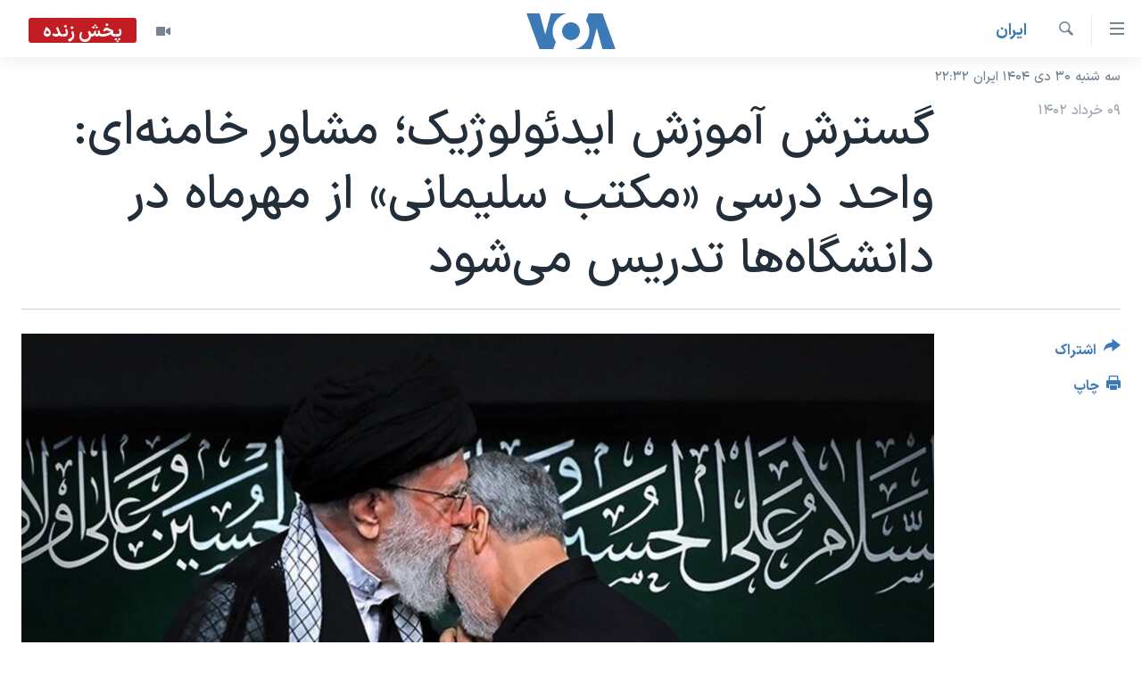

--- FILE ---
content_type: text/html; charset=utf-8
request_url: https://ir.voanews.com/a/soleimani-school-curriculum-is-taught-in-universities-from-october/7115020.html
body_size: 11932
content:

<!DOCTYPE html>
<html lang="fa" dir="rtl" class="no-js">
<head>
<link href="/Content/responsive/VOA/fa-IR/VOA-fa-IR.css?&amp;av=0.0.0.0&amp;cb=306" rel="stylesheet"/>
<script src="https://tags.voanews.com/voa-pangea/prod/utag.sync.js"></script> <script type='text/javascript' src='https://www.youtube.com/iframe_api' async></script>
<script type="text/javascript">
//a general 'js' detection, must be on top level in <head>, due to CSS performance
document.documentElement.className = "js";
var cacheBuster = "306";
var appBaseUrl = "/";
var imgEnhancerBreakpoints = [0, 144, 256, 408, 650, 1023, 1597];
var isLoggingEnabled = false;
var isPreviewPage = false;
var isLivePreviewPage = false;
if (!isPreviewPage) {
window.RFE = window.RFE || {};
window.RFE.cacheEnabledByParam = window.location.href.indexOf('nocache=1') === -1;
const url = new URL(window.location.href);
const params = new URLSearchParams(url.search);
// Remove the 'nocache' parameter
params.delete('nocache');
// Update the URL without the 'nocache' parameter
url.search = params.toString();
window.history.replaceState(null, '', url.toString());
} else {
window.addEventListener('load', function() {
const links = window.document.links;
for (let i = 0; i < links.length; i++) {
links[i].href = '#';
links[i].target = '_self';
}
})
}
var pwaEnabled = false;
var swCacheDisabled;
</script>
<meta charset="utf-8" />
<title>گسترش آموزش ایدئولوژیک؛ مشاور خامنه‌ای: واحد درسی &#171;مکتب سلیمانی&#187; از مهرماه در دانشگاه‌ها تدریس می‌شود</title>
<meta name="description" content="فرمانده اسبق سپاه و مشاور نظامی رهبر جمهوری اسلامی از افزوده شدن واحد درسی جدیدی به نام &#171;مکتب سلیمانی&#187; به دروس کنونی دانشگاهی ایران از مهرماه خبر داده است.
" />
<meta name="keywords" content="ايران, سرخط خبرها, نیروی قدس سپاه پاسداران, فرمانده نیروی قدس سپاه, قاسم سلیمانی" />
<meta name="viewport" content="width=device-width, initial-scale=1.0" />
<meta http-equiv="X-UA-Compatible" content="IE=edge" />
<meta name="robots" content="max-image-preview:large"><meta property="fb:pages" content="76683931440" />
<meta name="msvalidate.01" content="3286EE554B6F672A6F2E608C02343C0E" />
<link href="https://ir.voanews.com/a/soleimani-school-curriculum-is-taught-in-universities-from-october/7115020.html" rel="canonical" />
<meta name="apple-mobile-web-app-title" content="صدای آمریکا" />
<meta name="apple-mobile-web-app-status-bar-style" content="black" />
<meta name="apple-itunes-app" content="app-id=1334373695, app-argument=//7115020.rtl" />
<meta content="گسترش آموزش ایدئولوژیک؛ مشاور خامنه‌ای: واحد درسی «مکتب سلیمانی» از مهرماه در دانشگاه‌ها تدریس می‌شود" property="og:title" />
<meta content="فرمانده اسبق سپاه و مشاور نظامی رهبر جمهوری اسلامی از افزوده شدن واحد درسی جدیدی به نام «مکتب سلیمانی» به دروس کنونی دانشگاهی ایران از مهرماه خبر داده است.
" property="og:description" />
<meta content="article" property="og:type" />
<meta content="https://ir.voanews.com/a/soleimani-school-curriculum-is-taught-in-universities-from-october/7115020.html" property="og:url" />
<meta content="صدای آمریکا" property="og:site_name" />
<meta content="https://www.facebook.com/voafarsi" property="article:publisher" />
<meta content="https://gdb.voanews.com/96512226-bbdc-4b0e-be49-cc87b450ff8f.jpg" property="og:image" />
<meta content="110459702443185" property="fb:app_id" />
<meta content="summary_large_image" name="twitter:card" />
<meta content="@VOAfarsi" name="twitter:site" />
<meta content="https://gdb.voanews.com/96512226-bbdc-4b0e-be49-cc87b450ff8f.jpg" name="twitter:image" />
<meta content="گسترش آموزش ایدئولوژیک؛ مشاور خامنه‌ای: واحد درسی «مکتب سلیمانی» از مهرماه در دانشگاه‌ها تدریس می‌شود" name="twitter:title" />
<meta content="فرمانده اسبق سپاه و مشاور نظامی رهبر جمهوری اسلامی از افزوده شدن واحد درسی جدیدی به نام «مکتب سلیمانی» به دروس کنونی دانشگاهی ایران از مهرماه خبر داده است.
" name="twitter:description" />
<link rel="amphtml" href="https://ir.voanews.com/amp/soleimani-school-curriculum-is-taught-in-universities-from-october/7115020.html" />
<script type="application/ld+json">{"articleSection":"ايران","isAccessibleForFree":true,"headline":"گسترش آموزش ایدئولوژیک؛ مشاور خامنه‌ای: واحد درسی «مکتب سلیمانی» از مهرماه در دانشگاه‌ها تدریس می‌شود","inLanguage":"fa-IR","keywords":"ايران, سرخط خبرها, نیروی قدس سپاه پاسداران, فرمانده نیروی قدس سپاه, قاسم سلیمانی","author":{"@type":"Person","name":"صدای آمریکا"},"datePublished":"2023-05-30 09:51:09Z","dateModified":"2023-05-30 09:51:09Z","publisher":{"logo":{"width":512,"height":220,"@type":"ImageObject","url":"https://ir.voanews.com/Content/responsive/VOA/fa-IR/img/logo.png"},"@type":"NewsMediaOrganization","url":"https://ir.voanews.com","sameAs":["https://www.facebook.com/voafarsi","https://telegram.me/farsivoa","https://twitter.com/VOAfarsi","https://www.youtube.com/voafarsi","https://instagram.com/voafarsi/","\r\n\r\nhttps://www.threads.net/@voafarsi"],"name":"صدای آمریکا","alternateName":"صدای آمریکا"},"@context":"https://schema.org","@type":"NewsArticle","mainEntityOfPage":"https://ir.voanews.com/a/soleimani-school-curriculum-is-taught-in-universities-from-october/7115020.html","url":"https://ir.voanews.com/a/soleimani-school-curriculum-is-taught-in-universities-from-october/7115020.html","description":"فرمانده اسبق سپاه و مشاور نظامی رهبر جمهوری اسلامی از افزوده شدن واحد درسی جدیدی به نام «مکتب سلیمانی» به دروس کنونی دانشگاهی ایران از مهرماه خبر داده است. \n","image":{"width":1080,"height":608,"@type":"ImageObject","url":"https://gdb.voanews.com/96512226-bbdc-4b0e-be49-cc87b450ff8f_w1080_h608.jpg"},"name":"گسترش آموزش ایدئولوژیک؛ مشاور خامنه‌ای: واحد درسی «مکتب سلیمانی» از مهرماه در دانشگاه‌ها تدریس می‌شود"}</script>
<script src="/Scripts/responsive/infographics.b?v=dVbZ-Cza7s4UoO3BqYSZdbxQZVF4BOLP5EfYDs4kqEo1&amp;av=0.0.0.0&amp;cb=306"></script>
<script src="/Scripts/responsive/loader.b?v=Q26XNwrL6vJYKjqFQRDnx01Lk2pi1mRsuLEaVKMsvpA1&amp;av=0.0.0.0&amp;cb=306"></script>
<link rel="icon" type="image/svg+xml" href="/Content/responsive/VOA/img/webApp/favicon.svg" />
<link rel="alternate icon" href="/Content/responsive/VOA/img/webApp/favicon.ico" />
<link rel="apple-touch-icon" sizes="152x152" href="/Content/responsive/VOA/img/webApp/ico-152x152.png" />
<link rel="apple-touch-icon" sizes="144x144" href="/Content/responsive/VOA/img/webApp/ico-144x144.png" />
<link rel="apple-touch-icon" sizes="114x114" href="/Content/responsive/VOA/img/webApp/ico-114x114.png" />
<link rel="apple-touch-icon" sizes="72x72" href="/Content/responsive/VOA/img/webApp/ico-72x72.png" />
<link rel="apple-touch-icon-precomposed" href="/Content/responsive/VOA/img/webApp/ico-57x57.png" />
<link rel="icon" sizes="192x192" href="/Content/responsive/VOA/img/webApp/ico-192x192.png" />
<link rel="icon" sizes="128x128" href="/Content/responsive/VOA/img/webApp/ico-128x128.png" />
<meta name="msapplication-TileColor" content="#ffffff" />
<meta name="msapplication-TileImage" content="/Content/responsive/VOA/img/webApp/ico-144x144.png" />
<link rel="alternate" type="application/rss+xml" title="VOA - Top Stories [RSS]" href="/api/" />
<link rel="sitemap" type="application/rss+xml" href="/sitemap.xml" />
</head>
<body class=" nav-no-loaded cc_theme pg-article print-lay-article js-category-to-nav nojs-images date-time-enabled">
<script type="text/javascript" >
var analyticsData = {url:"https://ir.voanews.com/a/soleimani-school-curriculum-is-taught-in-universities-from-october/7115020.html",property_id:"476",article_uid:"7115020",page_title:"گسترش آموزش ایدئولوژیک؛ مشاور خامنه‌ای: واحد درسی «مکتب سلیمانی» از مهرماه در دانشگاه‌ها تدریس می‌شود",page_type:"article",content_type:"article",subcontent_type:"article",last_modified:"2023-05-30 09:51:09Z",pub_datetime:"2023-05-30 09:51:09Z",pub_year:"2023",pub_month:"05",pub_day:"30",pub_hour:"09",pub_weekday:"Tuesday",section:"ايران",english_section:"s_persian_news_iran",byline:"",categories:"s_persian_news_iran,s_latest_news",tags:"نیروی قدس سپاه پاسداران;فرمانده نیروی قدس سپاه; قاسم سلیمانی",domain:"ir.voanews.com",language:"Persian",language_service:"VOA Persian",platform:"web",copied:"no",copied_article:"",copied_title:"",runs_js:"Yes",cms_release:"8.44.0.0.306",enviro_type:"prod",slug:"soleimani-school-curriculum-is-taught-in-universities-from-october",entity:"VOA",short_language_service:"PER",platform_short:"W",page_name:"گسترش آموزش ایدئولوژیک؛ مشاور خامنه‌ای: واحد درسی «مکتب سلیمانی» از مهرماه در دانشگاه‌ها تدریس می‌شود"};
</script>
<noscript><iframe src="https://www.googletagmanager.com/ns.html?id=GTM-N8MP7P" height="0" width="0" style="display:none;visibility:hidden"></iframe></noscript><script type="text/javascript" data-cookiecategory="analytics">
var gtmEventObject = Object.assign({}, analyticsData, {event: 'page_meta_ready'});window.dataLayer = window.dataLayer || [];window.dataLayer.push(gtmEventObject);
if (top.location === self.location) { //if not inside of an IFrame
var renderGtm = "true";
if (renderGtm === "true") {
(function(w,d,s,l,i){w[l]=w[l]||[];w[l].push({'gtm.start':new Date().getTime(),event:'gtm.js'});var f=d.getElementsByTagName(s)[0],j=d.createElement(s),dl=l!='dataLayer'?'&l='+l:'';j.async=true;j.src='//www.googletagmanager.com/gtm.js?id='+i+dl;f.parentNode.insertBefore(j,f);})(window,document,'script','dataLayer','GTM-N8MP7P');
}
}
</script>
<!--Analytics tag js version start-->
<script type="text/javascript" data-cookiecategory="analytics">
var utag_data = Object.assign({}, analyticsData, {});
if(typeof(TealiumTagFrom)==='function' && typeof(TealiumTagSearchKeyword)==='function') {
var utag_from=TealiumTagFrom();var utag_searchKeyword=TealiumTagSearchKeyword();
if(utag_searchKeyword!=null && utag_searchKeyword!=='' && utag_data["search_keyword"]==null) utag_data["search_keyword"]=utag_searchKeyword;if(utag_from!=null && utag_from!=='') utag_data["from"]=TealiumTagFrom();}
if(window.top!== window.self&&utag_data.page_type==="snippet"){utag_data.page_type = 'iframe';}
try{if(window.top!==window.self&&window.self.location.hostname===window.top.location.hostname){utag_data.platform = 'self-embed';utag_data.platform_short = 'se';}}catch(e){if(window.top!==window.self&&window.self.location.search.includes("platformType=self-embed")){utag_data.platform = 'cross-promo';utag_data.platform_short = 'cp';}}
(function(a,b,c,d){ a="https://tags.voanews.com/voa-pangea/prod/utag.js"; b=document;c="script";d=b.createElement(c);d.src=a;d.type="text/java"+c;d.async=true; a=b.getElementsByTagName(c)[0];a.parentNode.insertBefore(d,a); })();
</script>
<!--Analytics tag js version end-->
<!-- Analytics tag management NoScript -->
<noscript>
<img style="position: absolute; border: none;" src="https://ssc.voanews.com/b/ss/bbgprod,bbgentityvoa/1/G.4--NS/1800081606?pageName=voa%3aper%3aw%3aarticle%3a%da%af%d8%b3%d8%aa%d8%b1%d8%b4%20%d8%a2%d9%85%d9%88%d8%b2%d8%b4%20%d8%a7%db%8c%d8%af%d8%a6%d9%88%d9%84%d9%88%da%98%db%8c%da%a9%d8%9b%20%d9%85%d8%b4%d8%a7%d9%88%d8%b1%20%d8%ae%d8%a7%d9%85%d9%86%d9%87%e2%80%8c%d8%a7%db%8c%3a%20%d9%88%d8%a7%d8%ad%d8%af%20%d8%af%d8%b1%d8%b3%db%8c%20%c2%ab%d9%85%da%a9%d8%aa%d8%a8%20%d8%b3%d9%84%db%8c%d9%85%d8%a7%d9%86%db%8c%c2%bb%20%d8%a7%d8%b2%20%d9%85%d9%87%d8%b1%d9%85%d8%a7%d9%87%20%d8%af%d8%b1%20%d8%af%d8%a7%d9%86%d8%b4%da%af%d8%a7%d9%87%e2%80%8c%d9%87%d8%a7%20%d8%aa%d8%af%d8%b1%db%8c%d8%b3%20%d9%85%db%8c%e2%80%8c%d8%b4%d9%88%d8%af&amp;c6=%da%af%d8%b3%d8%aa%d8%b1%d8%b4%20%d8%a2%d9%85%d9%88%d8%b2%d8%b4%20%d8%a7%db%8c%d8%af%d8%a6%d9%88%d9%84%d9%88%da%98%db%8c%da%a9%d8%9b%20%d9%85%d8%b4%d8%a7%d9%88%d8%b1%20%d8%ae%d8%a7%d9%85%d9%86%d9%87%e2%80%8c%d8%a7%db%8c%3a%20%d9%88%d8%a7%d8%ad%d8%af%20%d8%af%d8%b1%d8%b3%db%8c%20%c2%ab%d9%85%da%a9%d8%aa%d8%a8%20%d8%b3%d9%84%db%8c%d9%85%d8%a7%d9%86%db%8c%c2%bb%20%d8%a7%d8%b2%20%d9%85%d9%87%d8%b1%d9%85%d8%a7%d9%87%20%d8%af%d8%b1%20%d8%af%d8%a7%d9%86%d8%b4%da%af%d8%a7%d9%87%e2%80%8c%d9%87%d8%a7%20%d8%aa%d8%af%d8%b1%db%8c%d8%b3%20%d9%85%db%8c%e2%80%8c%d8%b4%d9%88%d8%af&amp;v36=8.44.0.0.306&amp;v6=D=c6&amp;g=https%3a%2f%2fir.voanews.com%2fa%2fsoleimani-school-curriculum-is-taught-in-universities-from-october%2f7115020.html&amp;c1=D=g&amp;v1=D=g&amp;events=event1,event52&amp;c16=voa%20persian&amp;v16=D=c16&amp;c5=s_persian_news_iran&amp;v5=D=c5&amp;ch=%d8%a7%d9%8a%d8%b1%d8%a7%d9%86&amp;c15=persian&amp;v15=D=c15&amp;c4=article&amp;v4=D=c4&amp;c14=7115020&amp;v14=D=c14&amp;v20=no&amp;c17=web&amp;v17=D=c17&amp;mcorgid=518abc7455e462b97f000101%40adobeorg&amp;server=ir.voanews.com&amp;pageType=D=c4&amp;ns=bbg&amp;v29=D=server&amp;v25=voa&amp;v30=476&amp;v105=D=User-Agent " alt="analytics" width="1" height="1" /></noscript>
<!-- End of Analytics tag management NoScript -->
<!--*** Accessibility links - For ScreenReaders only ***-->
<section>
<div class="sr-only">
<h2>لینکهای قابل دسترسی</h2>
<ul>
<li><a href="#content" data-disable-smooth-scroll="1">جهش به محتوای اصلی</a></li>
<li><a href="#navigation" data-disable-smooth-scroll="1">جهش به صفحه اصلی </a></li>
<li><a href="#txtHeaderSearch" data-disable-smooth-scroll="1">جهش به جستجو</a></li>
</ul>
</div>
</section>
<div dir="rtl">
<div id="page">
<aside>
<div class="c-lightbox overlay-modal">
<div class="c-lightbox__intro">
<h2 class="c-lightbox__intro-title"></h2>
<button class="btn btn--rounded c-lightbox__btn c-lightbox__intro-next" title="بعدی">
<span class="ico ico--rounded ico-chevron-forward"></span>
<span class="sr-only">بعدی</span>
</button>
</div>
<div class="c-lightbox__nav">
<button class="btn btn--rounded c-lightbox__btn c-lightbox__btn--close" title="ببندید">
<span class="ico ico--rounded ico-close"></span>
<span class="sr-only">ببندید</span>
</button>
<button class="btn btn--rounded c-lightbox__btn c-lightbox__btn--prev" title="قبلی">
<span class="ico ico--rounded ico-chevron-backward"></span>
<span class="sr-only">قبلی</span>
</button>
<button class="btn btn--rounded c-lightbox__btn c-lightbox__btn--next" title="بعدی">
<span class="ico ico--rounded ico-chevron-forward"></span>
<span class="sr-only">بعدی</span>
</button>
</div>
<div class="c-lightbox__content-wrap">
<figure class="c-lightbox__content">
<span class="c-spinner c-spinner--lightbox">
<img src="/Content/responsive/img/player-spinner.png"
alt="لطفأ صبر کنيد"
title="لطفأ صبر کنيد" />
</span>
<div class="c-lightbox__img">
<div class="thumb">
<img src="" alt="" />
</div>
</div>
<figcaption>
<div class="c-lightbox__info c-lightbox__info--foot">
<span class="c-lightbox__counter"></span>
<span class="caption c-lightbox__caption"></span>
</div>
</figcaption>
</figure>
</div>
<div class="hidden">
<div class="content-advisory__box content-advisory__box--lightbox">
<span class="content-advisory__box-text">هشدار: این تصویر ممکن است برای شما دلخراش باشد.</span>
<button class="btn btn--transparent content-advisory__box-btn m-t-md" value="text" type="button">
<span class="btn__text">
برای دیدن، اینجا را کلیک کنید
</span>
</button>
</div>
</div>
</div>
<div class="print-dialogue">
<div class="container">
<h3 class="print-dialogue__title section-head">گزینه‌های چاپ</h3>
<div class="print-dialogue__opts">
<ul class="print-dialogue__opt-group">
<li class="form__group form__group--checkbox">
<input class="form__check " id="checkboxImages" name="checkboxImages" type="checkbox" checked="checked" />
<label for="checkboxImages" class="form__label m-t-md">عکس</label>
</li>
<li class="form__group form__group--checkbox">
<input class="form__check " id="checkboxMultimedia" name="checkboxMultimedia" type="checkbox" checked="checked" />
<label for="checkboxMultimedia" class="form__label m-t-md">چند رسانه‌ای</label>
</li>
</ul>
<ul class="print-dialogue__opt-group">
<li class="form__group form__group--checkbox">
<input class="form__check " id="checkboxEmbedded" name="checkboxEmbedded" type="checkbox" checked="checked" />
<label for="checkboxEmbedded" class="form__label m-t-md">محتوای پیوست</label>
</li>
<li class="form__group form__group--checkbox">
<input class="form__check " id="checkboxComments" name="checkboxComments" type="checkbox" />
<label for="checkboxComments" class="form__label m-t-md">نظرات</label>
</li>
</ul>
</div>
<div class="print-dialogue__buttons">
<button class="btn btn--secondary close-button" type="button" title="لغو ">
<span class="btn__text ">لغو </span>
</button>
<button class="btn btn-cust-print m-l-sm" type="button" title="چاپ">
<span class="btn__text ">چاپ</span>
</button>
</div>
</div>
</div>
<div class="ctc-message pos-fix">
<div class="ctc-message__inner">لینک در حافظه ذخیره شد</div>
</div>
</aside>
<div class="hdr-20 hdr-20--big">
<div class="hdr-20__inner">
<div class="hdr-20__max pos-rel">
<div class="hdr-20__side hdr-20__side--primary d-flex">
<label data-for="main-menu-ctrl" data-switcher-trigger="true" data-switch-target="main-menu-ctrl" class="burger hdr-trigger pos-rel trans-trigger" data-trans-evt="click" data-trans-id="menu">
<span class="ico ico-close hdr-trigger__ico hdr-trigger__ico--close burger__ico burger__ico--close"></span>
<span class="ico ico-menu hdr-trigger__ico hdr-trigger__ico--open burger__ico burger__ico--open"></span>
</label>
<div class="menu-pnl pos-fix trans-target" data-switch-target="main-menu-ctrl" data-trans-id="menu">
<div class="menu-pnl__inner">
<nav class="main-nav menu-pnl__item menu-pnl__item--first">
<ul class="main-nav__list accordeon" data-analytics-tales="false" data-promo-name="link" data-location-name="nav,secnav">
<li class="main-nav__item">
<a class="main-nav__item-name main-nav__item-name--link" href="/" title="خانه" >خانه</a>
</li>
<li class="main-nav__item accordeon__item" data-switch-target="menu-item-790">
<label class="main-nav__item-name main-nav__item-name--label accordeon__control-label" data-switcher-trigger="true" data-for="menu-item-790">
موضوع ها
<span class="ico ico-chevron-down main-nav__chev"></span>
</label>
<div class="main-nav__sub-list">
<a class="main-nav__item-name main-nav__item-name--link main-nav__item-name--sub" href="/iran" title="ایران" data-item-name="iran" >ایران</a>
<a class="main-nav__item-name main-nav__item-name--link main-nav__item-name--sub" href="/america" title="آمریکا" data-item-name="us" >آمریکا</a>
<a class="main-nav__item-name main-nav__item-name--link main-nav__item-name--sub" href="/world" title="جهان" data-item-name="world" >جهان</a>
<a class="main-nav__item-name main-nav__item-name--link main-nav__item-name--sub" href="/z/1031" title="گزیده‌ها" data-item-name="s_persian_news" >گزیده‌ها</a>
<a class="main-nav__item-name main-nav__item-name--link main-nav__item-name--sub" href="/z/3826" title="ویژه برنامه‌ها" data-item-name="p_special-programs" >ویژه برنامه‌ها</a>
<a class="main-nav__item-name main-nav__item-name--link main-nav__item-name--sub" href="/z/6646" title="ویدیوها" data-item-name="s_videos" >ویدیوها</a>
<a class="main-nav__item-name main-nav__item-name--link main-nav__item-name--sub" href="/z/4264" title="حقوق شهروندی" data-item-name="s_civil-rights" >حقوق شهروندی</a>
<a class="main-nav__item-name main-nav__item-name--link main-nav__item-name--sub" href="/z/1037" title="علم و فناوری" data-item-name="s_persian_news_science-technology" >علم و فناوری</a>
<a class="main-nav__item-name main-nav__item-name--link main-nav__item-name--sub" href="/z/1113" title="گالری عکس" data-item-name="persian_news_photo-galleries" >گالری عکس</a>
<a class="main-nav__item-name main-nav__item-name--link main-nav__item-name--sub" href="/p/6980.html" title="آرشیو پخش زنده" >آرشیو پخش زنده</a>
</div>
</li>
<li class="main-nav__item">
<a class="main-nav__item-name main-nav__item-name--link" href="/programs/tv" title="برنامه های تلویزیونی" >برنامه های تلویزیونی</a>
</li>
<li class="main-nav__item">
<a class="main-nav__item-name main-nav__item-name--link" href="/schedule/tv.html#live-now" title="جدول برنامه ها" >جدول برنامه ها</a>
</li>
<li class="main-nav__item accordeon__item" data-switch-target="menu-item-1810">
<label class="main-nav__item-name main-nav__item-name--label accordeon__control-label" data-switcher-trigger="true" data-for="menu-item-1810">
صفحه‌های ویژه
<span class="ico ico-chevron-down main-nav__chev"></span>
</label>
<div class="main-nav__sub-list">
<a class="main-nav__item-name main-nav__item-name--link main-nav__item-name--sub" href="/p/7055.html" title="صفحه‌های ویژه" >صفحه‌های ویژه</a>
<a class="main-nav__item-name main-nav__item-name--link main-nav__item-name--sub" href="/p/9836.html" title="۲۵۰سالگی آمریکا" data-item-name="America250 project" >۲۵۰سالگی آمریکا</a>
<a class="main-nav__item-name main-nav__item-name--link main-nav__item-name--sub" href="/p/9133.html" title="مستندها" target="_blank" rel="noopener">مستندها</a>
<a class="main-nav__item-name main-nav__item-name--link main-nav__item-name--sub" href="/p/9582.html" title="بایگانی برنامه‌های تلویزیونی" target="_blank" rel="noopener">بایگانی برنامه‌های تلویزیونی</a>
<a class="main-nav__item-name main-nav__item-name--link main-nav__item-name--sub" href="/z/7939" title="انتخابات ریاست جمهوری آمریکا ۲۰۲۴" target="_blank" rel="noopener">انتخابات ریاست جمهوری آمریکا ۲۰۲۴</a>
<a class="main-nav__item-name main-nav__item-name--link main-nav__item-name--sub" href="/p/9307.html" title="حمله جمهوری اسلامی به اسرائیل" data-item-name="M.E. in crisis" >حمله جمهوری اسلامی به اسرائیل</a>
<a class="main-nav__item-name main-nav__item-name--link main-nav__item-name--sub" href="/p/9035.html" title="رمز مهسا" target="_blank" rel="noopener">رمز مهسا</a>
<a class="main-nav__item-name main-nav__item-name--link main-nav__item-name--sub" href="/p/8996.html" title="ورزش زنان در ایران" target="_blank" rel="noopener">ورزش زنان در ایران</a>
<a class="main-nav__item-name main-nav__item-name--link main-nav__item-name--sub" href="/p/8448.html" title="اعتراضات زن، زندگی، آزادی" target="_blank" rel="noopener">اعتراضات زن، زندگی، آزادی</a>
<a class="main-nav__item-name main-nav__item-name--link main-nav__item-name--sub" href="/p/7777.html" title="مجموعه مستندهای دادخواهی" target="_blank" rel="noopener">مجموعه مستندهای دادخواهی</a>
<a class="main-nav__item-name main-nav__item-name--link main-nav__item-name--sub" href="/p/9294.html" title="برنامه‌های نوروز ۱۴۰۳" target="_blank" rel="noopener">برنامه‌های نوروز ۱۴۰۳</a>
<a class="main-nav__item-name main-nav__item-name--link main-nav__item-name--sub" href="/p/7842.html" title="تریبونال مردمی آبان ۹۸" target="_blank" rel="noopener">تریبونال مردمی آبان ۹۸</a>
<a class="main-nav__item-name main-nav__item-name--link main-nav__item-name--sub" href="/p/8330.html" title="دادگاه حمید نوری" target="_blank" rel="noopener">دادگاه حمید نوری</a>
<a class="main-nav__item-name main-nav__item-name--link main-nav__item-name--sub" href="/p/7197.html" title="چهل سال گروگان‌گیری" target="_blank" rel="noopener">چهل سال گروگان‌گیری</a>
<a class="main-nav__item-name main-nav__item-name--link main-nav__item-name--sub" href="/p/6715.html" title="قانون شفافیت دارائی کادر رهبری ایران" target="_blank" rel="noopener">قانون شفافیت دارائی کادر رهبری ایران</a>
<a class="main-nav__item-name main-nav__item-name--link main-nav__item-name--sub" href="/p/7207.html" title="اعتراضات مردمی آبان ۹۸" target="_blank" rel="noopener">اعتراضات مردمی آبان ۹۸</a>
<a class="main-nav__item-name main-nav__item-name--link main-nav__item-name--sub" href="/p/9085.html" title="اسرائیل در جنگ" target="_blank" rel="noopener">اسرائیل در جنگ</a>
<a class="main-nav__item-name main-nav__item-name--link main-nav__item-name--sub" href="/p/9084.html" title="نرگس محمدی برنده جایزه نوبل صلح" target="_blank" rel="noopener">نرگس محمدی برنده جایزه نوبل صلح</a>
<a class="main-nav__item-name main-nav__item-name--link main-nav__item-name--sub" href="/z/1160" title="همایش محافظه‌کاران آمریکا &#171;سی‌پک&#187;" target="_blank" rel="noopener">همایش محافظه‌کاران آمریکا &#171;سی‌پک&#187;</a>
</div>
</li>
</ul>
</nav>
<div class="menu-pnl__item">
<a href="https://learningenglish.voanews.com/" class="menu-pnl__item-link" alt="یادگیری زبان انگلیسی">یادگیری زبان انگلیسی</a>
</div>
<div class="menu-pnl__item menu-pnl__item--social">
<h5 class="menu-pnl__sub-head">دنبال کنید</h5>
<a href="https://www.facebook.com/voafarsi" title="در فیسبوک ما را دنبال کنید" data-analytics-text="follow_on_facebook" class="btn btn--rounded btn--social-inverted menu-pnl__btn js-social-btn btn-facebook" target="_blank" rel="noopener">
<span class="ico ico-facebook-alt ico--rounded"></span>
</a>
<a href="https://telegram.me/farsivoa" title="در تلگرام ما را دنبال کنید" data-analytics-text="follow_on_telegram" class="btn btn--rounded btn--social-inverted menu-pnl__btn js-social-btn btn-telegram" target="_blank" rel="noopener">
<span class="ico ico-telegram ico--rounded"></span>
</a>
<a href="
https://www.threads.net/@voafarsi" title="در تردز ما را دنبال کنید" data-analytics-text="follow_on_threads" class="btn btn--rounded btn--social-inverted menu-pnl__btn js-social-btn btn-threads" target="_blank" rel="noopener">
<span class="ico ico-threads ico--rounded"></span>
</a>
<a href="https://twitter.com/VOAfarsi" title="در ایکس ما را دنبال کنید" data-analytics-text="follow_on_twitter" class="btn btn--rounded btn--social-inverted menu-pnl__btn js-social-btn btn-twitter" target="_blank" rel="noopener">
<span class="ico ico-twitter ico--rounded"></span>
</a>
<a href="https://www.youtube.com/voafarsi" title="در یوتیوب ما را دنبال کنید" data-analytics-text="follow_on_youtube" class="btn btn--rounded btn--social-inverted menu-pnl__btn js-social-btn btn-youtube" target="_blank" rel="noopener">
<span class="ico ico-youtube ico--rounded"></span>
</a>
<a href="https://instagram.com/voafarsi/" title="در اینستاگرام ما را دنبال کنید" data-analytics-text="follow_on_instagram" class="btn btn--rounded btn--social-inverted menu-pnl__btn js-social-btn btn-instagram" target="_blank" rel="noopener">
<span class="ico ico-instagram ico--rounded"></span>
</a>
</div>
<div class="menu-pnl__item">
<a href="/navigation/allsites" class="menu-pnl__item-link">
<span class="ico ico-languages "></span>
زبانهای مختلف
</a>
</div>
</div>
</div>
<label data-for="top-search-ctrl" data-switcher-trigger="true" data-switch-target="top-search-ctrl" class="top-srch-trigger hdr-trigger">
<span class="ico ico-close hdr-trigger__ico hdr-trigger__ico--close top-srch-trigger__ico top-srch-trigger__ico--close"></span>
<span class="ico ico-search hdr-trigger__ico hdr-trigger__ico--open top-srch-trigger__ico top-srch-trigger__ico--open"></span>
</label>
<div class="srch-top srch-top--in-header" data-switch-target="top-search-ctrl">
<div class="container">
<form action="/s" class="srch-top__form srch-top__form--in-header" id="form-topSearchHeader" method="get" role="search"><label for="txtHeaderSearch" class="sr-only">جستجو</label>
<input type="text" id="txtHeaderSearch" name="k" placeholder="متن جستجو ...." accesskey="s" value="" class="srch-top__input analyticstag-event" onkeydown="if (event.keyCode === 13) { FireAnalyticsTagEventOnSearch('search', $dom.get('#txtHeaderSearch')[0].value) }" />
<button title="جستجو" type="submit" class="btn btn--top-srch analyticstag-event" onclick="FireAnalyticsTagEventOnSearch('search', $dom.get('#txtHeaderSearch')[0].value) ">
<span class="ico ico-search"></span>
</button></form>
</div>
</div>
<a href="/" class="main-logo-link">
<img src="/Content/responsive/VOA/fa-IR/img/logo-compact.svg" class="main-logo main-logo--comp" alt="site logo">
<img src="/Content/responsive/VOA/fa-IR/img/logo.svg" class="main-logo main-logo--big" alt="site logo">
</a>
</div>
<div class="hdr-20__side hdr-20__side--secondary d-flex">
<a href="/z/6646" title="ویدیو" class="hdr-20__secondary-item" data-item-name="video">
<span class="ico ico-video hdr-20__secondary-icon"></span>
</a>
<a href="/s" title="جستجو" class="hdr-20__secondary-item hdr-20__secondary-item--search" data-item-name="search">
<span class="ico ico-search hdr-20__secondary-icon hdr-20__secondary-icon--search"></span>
</a>
<div class="hdr-20__secondary-item live-b-drop">
<div class="live-b-drop__off">
<a href="/live/video/86" class="live-b-drop__link" title="پخش زنده" data-item-name="live">
<span class="badge badge--live-btn badge--live">
پخش زنده
</span>
</a>
</div>
<div class="live-b-drop__on hidden">
<label data-for="live-ctrl" data-switcher-trigger="true" data-switch-target="live-ctrl" class="live-b-drop__label pos-rel">
<span class="badge badge--live badge--live-btn">
پخش زنده
</span>
<span class="ico ico-close live-b-drop__label-ico live-b-drop__label-ico--close"></span>
</label>
<div class="live-b-drop__panel" id="targetLivePanelDiv" data-switch-target="live-ctrl"></div>
</div>
</div>
<div class="srch-bottom">
<form action="/s" class="srch-bottom__form d-flex" id="form-bottomSearch" method="get" role="search"><label for="txtSearch" class="sr-only">جستجو</label>
<input type="search" id="txtSearch" name="k" placeholder="متن جستجو ...." accesskey="s" value="" class="srch-bottom__input analyticstag-event" onkeydown="if (event.keyCode === 13) { FireAnalyticsTagEventOnSearch('search', $dom.get('#txtSearch')[0].value) }" />
<button title="جستجو" type="submit" class="btn btn--bottom-srch analyticstag-event" onclick="FireAnalyticsTagEventOnSearch('search', $dom.get('#txtSearch')[0].value) ">
<span class="ico ico-search"></span>
</button></form>
</div>
</div>
<img src="/Content/responsive/VOA/fa-IR/img/logo-print.gif" class="logo-print" alt="site logo">
<img src="/Content/responsive/VOA/fa-IR/img/logo-print_color.png" class="logo-print logo-print--color" alt="site logo">
</div>
</div>
</div>
<script>
if (document.body.className.indexOf('pg-home') > -1) {
var nav2In = document.querySelector('.hdr-20__inner');
var nav2Sec = document.querySelector('.hdr-20__side--secondary');
var secStyle = window.getComputedStyle(nav2Sec);
if (nav2In && window.pageYOffset < 150 && secStyle['position'] !== 'fixed') {
nav2In.classList.add('hdr-20__inner--big')
}
}
</script>
<div class="c-hlights c-hlights--breaking c-hlights--no-item" data-hlight-display="mobile,desktop">
<div class="c-hlights__wrap container p-0">
<div class="c-hlights__nav">
<a role="button" href="#" title="قبلی">
<span class="ico ico-chevron-backward m-0"></span>
<span class="sr-only">قبلی</span>
</a>
<a role="button" href="#" title="بعدی">
<span class="ico ico-chevron-forward m-0"></span>
<span class="sr-only">بعدی</span>
</a>
</div>
<span class="c-hlights__label">
<span class="">خبر فوری</span>
<span class="switcher-trigger">
<label data-for="more-less-1" data-switcher-trigger="true" class="switcher-trigger__label switcher-trigger__label--more p-b-0" title="بیشتر بخوانید">
<span class="ico ico-chevron-down"></span>
</label>
<label data-for="more-less-1" data-switcher-trigger="true" class="switcher-trigger__label switcher-trigger__label--less p-b-0" title="کمتر">
<span class="ico ico-chevron-up"></span>
</label>
</span>
</span>
<ul class="c-hlights__items switcher-target" data-switch-target="more-less-1">
</ul>
</div>
</div> <div class="date-time-area ">
<div class="container">
<span class="date-time">
سه شنبه ۳۰ دی ۱۴۰۴ ایران ۲۲:۳۲
</span>
</div>
</div>
<div id="content">
<main class="container">
<div class="hdr-container">
<div class="row">
<div class="col-category col-xs-12 col-md-2 pull-left"> <div class="category js-category">
<a class="" href="/iran-news">ايران</a> </div>
</div><div class="col-title col-xs-12 col-md-10 pull-right"> <h1 class="title pg-title">
گسترش آموزش ایدئولوژیک؛ مشاور خامنه‌ای: واحد درسی &#171;مکتب سلیمانی&#187; از مهرماه در دانشگاه‌ها تدریس می‌شود
</h1>
</div><div class="col-publishing-details col-xs-12 col-sm-12 col-md-2 pull-left"> <div class="publishing-details ">
<div class="published">
<span class="date" >
<time pubdate="pubdate" datetime="2023-05-30T13:21:09+03:30">
۰۹ خرداد ۱۴۰۲
</time>
</span>
</div>
</div>
</div><div class="col-lg-12 separator"> <div class="separator">
<hr class="title-line" />
</div>
</div><div class="col-multimedia col-xs-12 col-md-10 pull-right"> <div class="cover-media">
<figure class="media-image js-media-expand">
<div class="img-wrap">
<div class="thumb thumb16_9">
<img src="https://gdb.voanews.com/01000000-0aff-0242-1eca-08db60f2a6b0_cx0_cy3_cw0_w250_r1_s.jpeg" alt="واحد درسی &#171;مکتب سلیمانی&#187; از مهرماه در دانشگاه‌ها تدریس می‌شود" />
</div>
</div>
<figcaption>
<span class="caption">واحد درسی &#171;مکتب سلیمانی&#187; از مهرماه در دانشگاه‌ها تدریس می‌شود</span>
</figcaption>
</figure>
</div>
</div><div class="col-xs-12 col-md-2 pull-left article-share pos-rel"> <div class="share--box">
<div class="sticky-share-container" style="display:none">
<div class="container">
<a href="https://ir.voanews.com" id="logo-sticky-share">&nbsp;</a>
<div class="pg-title pg-title--sticky-share">
گسترش آموزش ایدئولوژیک؛ مشاور خامنه‌ای: واحد درسی &#171;مکتب سلیمانی&#187; از مهرماه در دانشگاه‌ها تدریس می‌شود
</div>
<div class="sticked-nav-actions">
<!--This part is for sticky navigation display-->
<p class="buttons link-content-sharing p-0 ">
<button class="btn btn--link btn-content-sharing p-t-0 " id="btnContentSharing" value="text" role="Button" type="" title="گزینه های بیشتر اشتراک گذاری">
<span class="ico ico-share ico--l"></span>
<span class="btn__text ">
اشتراک
</span>
</button>
</p>
<aside class="content-sharing js-content-sharing js-content-sharing--apply-sticky content-sharing--sticky"
role="complementary"
data-share-url="https://ir.voanews.com/a/soleimani-school-curriculum-is-taught-in-universities-from-october/7115020.html" data-share-title="گسترش آموزش ایدئولوژیک؛ مشاور خامنه‌ای: واحد درسی &#171;مکتب سلیمانی&#187; از مهرماه در دانشگاه‌ها تدریس می‌شود" data-share-text="فرمانده اسبق سپاه و مشاور نظامی رهبر جمهوری اسلامی از افزوده شدن واحد درسی جدیدی به نام &#171;مکتب سلیمانی&#187; به دروس کنونی دانشگاهی ایران از مهرماه خبر داده است.
">
<div class="content-sharing__popover">
<h6 class="content-sharing__title">اشتراک </h6>
<button href="#close" id="btnCloseSharing" class="btn btn--text-like content-sharing__close-btn">
<span class="ico ico-close ico--l"></span>
</button>
<ul class="content-sharing__list">
<li class="content-sharing__item">
<div class="ctc ">
<input type="text" class="ctc__input" readonly="readonly">
<a href="" js-href="https://ir.voanews.com/a/soleimani-school-curriculum-is-taught-in-universities-from-october/7115020.html" class="content-sharing__link ctc__button">
<span class="ico ico-copy-link ico--rounded ico--s"></span>
<span class="content-sharing__link-text">دریافت لینک</span>
</a>
</div>
</li>
<li class="content-sharing__item">
<a href="https://facebook.com/sharer.php?u=https%3a%2f%2fir.voanews.com%2fa%2fsoleimani-school-curriculum-is-taught-in-universities-from-october%2f7115020.html"
data-analytics-text="share_on_facebook"
title="Facebook" target="_blank"
class="content-sharing__link js-social-btn">
<span class="ico ico-facebook ico--rounded ico--s"></span>
<span class="content-sharing__link-text">Facebook</span>
</a>
</li>
<li class="content-sharing__item">
<a href="https://telegram.me/share/url?url=https%3a%2f%2fir.voanews.com%2fa%2fsoleimani-school-curriculum-is-taught-in-universities-from-october%2f7115020.html"
data-analytics-text="share_on_telegram"
title="Telegram" target="_blank"
class="content-sharing__link js-social-btn">
<span class="ico ico-telegram ico--rounded ico--s"></span>
<span class="content-sharing__link-text">Telegram</span>
</a>
</li>
<li class="content-sharing__item">
<a href="https://twitter.com/share?url=https%3a%2f%2fir.voanews.com%2fa%2fsoleimani-school-curriculum-is-taught-in-universities-from-october%2f7115020.html&amp;text=%da%af%d8%b3%d8%aa%d8%b1%d8%b4+%d8%a2%d9%85%d9%88%d8%b2%d8%b4+%d8%a7%db%8c%d8%af%d8%a6%d9%88%d9%84%d9%88%da%98%db%8c%da%a9%d8%9b+%d9%85%d8%b4%d8%a7%d9%88%d8%b1+%d8%ae%d8%a7%d9%85%d9%86%d9%87%e2%80%8c%d8%a7%db%8c%3a+%d9%88%d8%a7%d8%ad%d8%af+%d8%af%d8%b1%d8%b3%db%8c+%c2%ab%d9%85%da%a9%d8%aa%d8%a8+%d8%b3%d9%84%db%8c%d9%85%d8%a7%d9%86%db%8c%c2%bb+%d8%a7%d8%b2+%d9%85%d9%87%d8%b1%d9%85%d8%a7%d9%87+%d8%af%d8%b1+%d8%af%d8%a7%d9%86%d8%b4%da%af%d8%a7%d9%87%e2%80%8c%d9%87%d8%a7+%d8%aa%d8%af%d8%b1%db%8c%d8%b3+%d9%85%db%8c%e2%80%8c%d8%b4%d9%88%d8%af"
data-analytics-text="share_on_twitter"
title="Twitter" target="_blank"
class="content-sharing__link js-social-btn">
<span class="ico ico-twitter ico--rounded ico--s"></span>
<span class="content-sharing__link-text">Twitter</span>
</a>
</li>
<li class="content-sharing__item visible-xs-inline-block visible-sm-inline-block">
<a href="whatsapp://send?text=https%3a%2f%2fir.voanews.com%2fa%2fsoleimani-school-curriculum-is-taught-in-universities-from-october%2f7115020.html"
data-analytics-text="share_on_whatsapp"
title="WhatsApp" target="_blank"
class="content-sharing__link js-social-btn">
<span class="ico ico-whatsapp ico--rounded ico--s"></span>
<span class="content-sharing__link-text">WhatsApp</span>
</a>
</li>
<li class="content-sharing__item">
<a href="mailto:?body=https%3a%2f%2fir.voanews.com%2fa%2fsoleimani-school-curriculum-is-taught-in-universities-from-october%2f7115020.html&amp;subject=گسترش آموزش ایدئولوژیک؛ مشاور خامنه‌ای: واحد درسی &#171;مکتب سلیمانی&#187; از مهرماه در دانشگاه‌ها تدریس می‌شود"
title="Email"
class="content-sharing__link ">
<span class="ico ico-email ico--rounded ico--s"></span>
<span class="content-sharing__link-text">Email</span>
</a>
</li>
</ul>
</div>
</aside>
</div>
</div>
</div>
<div class="links">
<p class="buttons link-content-sharing p-0 ">
<button class="btn btn--link btn-content-sharing p-t-0 " id="btnContentSharing" value="text" role="Button" type="" title="گزینه های بیشتر اشتراک گذاری">
<span class="ico ico-share ico--l"></span>
<span class="btn__text ">
اشتراک
</span>
</button>
</p>
<aside class="content-sharing js-content-sharing " role="complementary"
data-share-url="https://ir.voanews.com/a/soleimani-school-curriculum-is-taught-in-universities-from-october/7115020.html" data-share-title="گسترش آموزش ایدئولوژیک؛ مشاور خامنه‌ای: واحد درسی &#171;مکتب سلیمانی&#187; از مهرماه در دانشگاه‌ها تدریس می‌شود" data-share-text="فرمانده اسبق سپاه و مشاور نظامی رهبر جمهوری اسلامی از افزوده شدن واحد درسی جدیدی به نام &#171;مکتب سلیمانی&#187; به دروس کنونی دانشگاهی ایران از مهرماه خبر داده است.
">
<div class="content-sharing__popover">
<h6 class="content-sharing__title">اشتراک </h6>
<button href="#close" id="btnCloseSharing" class="btn btn--text-like content-sharing__close-btn">
<span class="ico ico-close ico--l"></span>
</button>
<ul class="content-sharing__list">
<li class="content-sharing__item">
<div class="ctc ">
<input type="text" class="ctc__input" readonly="readonly">
<a href="" js-href="https://ir.voanews.com/a/soleimani-school-curriculum-is-taught-in-universities-from-october/7115020.html" class="content-sharing__link ctc__button">
<span class="ico ico-copy-link ico--rounded ico--l"></span>
<span class="content-sharing__link-text">دریافت لینک</span>
</a>
</div>
</li>
<li class="content-sharing__item">
<a href="https://facebook.com/sharer.php?u=https%3a%2f%2fir.voanews.com%2fa%2fsoleimani-school-curriculum-is-taught-in-universities-from-october%2f7115020.html"
data-analytics-text="share_on_facebook"
title="Facebook" target="_blank"
class="content-sharing__link js-social-btn">
<span class="ico ico-facebook ico--rounded ico--l"></span>
<span class="content-sharing__link-text">Facebook</span>
</a>
</li>
<li class="content-sharing__item">
<a href="https://telegram.me/share/url?url=https%3a%2f%2fir.voanews.com%2fa%2fsoleimani-school-curriculum-is-taught-in-universities-from-october%2f7115020.html"
data-analytics-text="share_on_telegram"
title="Telegram" target="_blank"
class="content-sharing__link js-social-btn">
<span class="ico ico-telegram ico--rounded ico--l"></span>
<span class="content-sharing__link-text">Telegram</span>
</a>
</li>
<li class="content-sharing__item">
<a href="https://twitter.com/share?url=https%3a%2f%2fir.voanews.com%2fa%2fsoleimani-school-curriculum-is-taught-in-universities-from-october%2f7115020.html&amp;text=%da%af%d8%b3%d8%aa%d8%b1%d8%b4+%d8%a2%d9%85%d9%88%d8%b2%d8%b4+%d8%a7%db%8c%d8%af%d8%a6%d9%88%d9%84%d9%88%da%98%db%8c%da%a9%d8%9b+%d9%85%d8%b4%d8%a7%d9%88%d8%b1+%d8%ae%d8%a7%d9%85%d9%86%d9%87%e2%80%8c%d8%a7%db%8c%3a+%d9%88%d8%a7%d8%ad%d8%af+%d8%af%d8%b1%d8%b3%db%8c+%c2%ab%d9%85%da%a9%d8%aa%d8%a8+%d8%b3%d9%84%db%8c%d9%85%d8%a7%d9%86%db%8c%c2%bb+%d8%a7%d8%b2+%d9%85%d9%87%d8%b1%d9%85%d8%a7%d9%87+%d8%af%d8%b1+%d8%af%d8%a7%d9%86%d8%b4%da%af%d8%a7%d9%87%e2%80%8c%d9%87%d8%a7+%d8%aa%d8%af%d8%b1%db%8c%d8%b3+%d9%85%db%8c%e2%80%8c%d8%b4%d9%88%d8%af"
data-analytics-text="share_on_twitter"
title="Twitter" target="_blank"
class="content-sharing__link js-social-btn">
<span class="ico ico-twitter ico--rounded ico--l"></span>
<span class="content-sharing__link-text">Twitter</span>
</a>
</li>
<li class="content-sharing__item visible-xs-inline-block visible-sm-inline-block">
<a href="whatsapp://send?text=https%3a%2f%2fir.voanews.com%2fa%2fsoleimani-school-curriculum-is-taught-in-universities-from-october%2f7115020.html"
data-analytics-text="share_on_whatsapp"
title="WhatsApp" target="_blank"
class="content-sharing__link js-social-btn">
<span class="ico ico-whatsapp ico--rounded ico--l"></span>
<span class="content-sharing__link-text">WhatsApp</span>
</a>
</li>
<li class="content-sharing__item">
<a href="mailto:?body=https%3a%2f%2fir.voanews.com%2fa%2fsoleimani-school-curriculum-is-taught-in-universities-from-october%2f7115020.html&amp;subject=گسترش آموزش ایدئولوژیک؛ مشاور خامنه‌ای: واحد درسی &#171;مکتب سلیمانی&#187; از مهرماه در دانشگاه‌ها تدریس می‌شود"
title="Email"
class="content-sharing__link ">
<span class="ico ico-email ico--rounded ico--l"></span>
<span class="content-sharing__link-text">Email</span>
</a>
</li>
</ul>
</div>
</aside>
<p class="link-print visible-md visible-lg buttons p-0">
<button class="btn btn--link btn-print p-t-0" onclick="if (typeof FireAnalyticsTagEvent === 'function') {FireAnalyticsTagEvent({ on_page_event: 'print_story' });}return false" title="(CTRL+P)">
<span class="ico ico-print"></span>
<span class="btn__text">چاپ</span>
</button>
</p>
</div>
</div>
</div>
</div>
</div>
<div class="body-container">
<div class="row">
<div class="col-xs-12 col-sm-12 col-md-10 col-lg-10 pull-right">
<div class="row">
<div class="col-xs-12 col-sm-12 col-md-8 col-lg-8 pull-left bottom-offset content-offset">
<div id="article-content" class="content-floated-wrap fb-quotable">
<div class="wsw">
<p>فرمانده اسبق سپاه و مشاور نظامی رهبر جمهوری اسلامی از افزوده شدن واحد درسی جدیدی به نام «مکتب سلیمانی» به دروس کنونی دانشگاهی ایران از مهرماه خبر داده است. </p>
<p>یحیی رحیم صفوی، «دستیار و مشاور عالی» علی خامنه‌ای با اعلام اینکه «تلاش کردیم دفاع مقدس را در ۲ واحد درسی در نظر بگیریم»، به وب‌سایت «دفاع‌پرس» نزدیک به ستاد کل نیروهای مسلح جمهوری اسلامی گفته است که این واحد جدید درسی «برای تمام دانشگاه‌ها تصویب شده است.» </p>
<p> ‏‏به گفته او، سال گذشته «پژوهشگاه دفاع مقدس» تلاش کرد تا با کمک «وزارت علوم» و بر اساس آنچه رهبر جمهوری اسلامی گفته بود که «شهید سلیمانی شخص نیست، یک مکتب است»، این «مکتب سلیمانی» را تبدیل به «واحد درسی» کند. </p>
<p>قاسم سلیمانی، فرمانده پیشین «نیروی قدس سپاه پاسداران انقلاب اسلامی»، و ابومهدی المهندس، از رهبران شبه‌نظامیان شیعه در عراق موسوم به «حشد الشعبی»، بامداد ١٣ دی‌ماه ۹۸ در یک «حمله پهپادی» ایالات متحده در نزدیکی «فرودگاه بغداد»، کشته شدند. </p>
<p>پس از کشته شدن قاسم سلیمانی، مقامات ارشد جمهوری اسلامی سعی کردند تا او را «چهره‌ای ملی» جلوه دهند که در این راستا بودجه‌های کلانی برای برگزاری همایش‌ها، ساخت مجسمه‌ها و راه‌اندازی پروژه‌هایی با نام او هزینه شد. </p>
<p>‏بر پایه اعلام فرمانده اسبق سپاه پاسداران، تدریس واحد جدید آموزشی «مکتب سلیمانی» از مهرماه امسال در قالب «۲ واحد درسی» در دانشگاه‌های کشور «عملیاتی خواهد شد.» </p>
<p>با این وجود، در طول سالیان اخیر به ویژه پس از اعتراضات سراسری از شهریور ماه ۱۴۰۱ به بعد، بسیاری از مجسمه‌ها، تصاویر یا نمادهای این فرمانده سپاه پاسداران در شهرهای مختلف ایران به آتش کشیده یا تخریب شد. </p>
<p>در این حال، برخی چهره‌های فرهنگی و هنری همچون محمدعلی بهمنی، شاعر و غزل‌سرا با انتشار ویدیو هایی از «حضور» در مراسم حکومتی سال‌مرگ قاسم سلیمانی «ابراز تاسف» کرده بود. </p>
<p>در حال حاضر چندین واحد درسی ایدئولوژیک دیگر مانند «ریشه‌های انقلاب»، بررسی وصیتنامه روح‌الله خمینی یا آموزش مذهب شیعه جعفری و دین اسلام جزوه دروس اجباری دانشگاهی ایران محسوب می‌شود.</p>
<p> </p>
</div>
</div>
</div>
<div class="col-xs-12 col-sm-12 col-md-4 col-lg-4 pull-left design-top-offset"> <div class="media-block-wrap">
<h2 class="section-head">مطالب مرتبط</h2>
<div class="row">
<ul>
<li class="col-xs-12 col-sm-6 col-md-12 col-lg-12 mb-grid">
<div class="media-block ">
<a href="/a/changing-university-textbooks-by-order-of-khamenei/7082245.html" class="img-wrap img-wrap--t-spac img-wrap--size-4 img-wrap--float" title="آغاز تغییرات درسی به خواست علی خامنه‌ای: مشارکت ۷ هزار نفری برای اصلاح محتوای ۱۵۰۰ برنامه درسی">
<div class="thumb thumb16_9">
<noscript class="nojs-img">
<img src="https://gdb.voanews.com/01000000-0aff-0242-bb01-08db4ed73d41_cx5_cy6_cw94_w100_r1.png" alt="آغاز تغییرات درسی به خواست علی خامنه‌ای: مشارکت ۷ هزار نفری برای اصلاح محتوای ۱۵۰۰ برنامه درسی" />
</noscript>
<img data-src="https://gdb.voanews.com/01000000-0aff-0242-bb01-08db4ed73d41_cx5_cy6_cw94_w33_r1.png" src="" alt="آغاز تغییرات درسی به خواست علی خامنه‌ای: مشارکت ۷ هزار نفری برای اصلاح محتوای ۱۵۰۰ برنامه درسی" class=""/>
</div>
</a>
<div class="media-block__content media-block__content--h">
<a href="/a/changing-university-textbooks-by-order-of-khamenei/7082245.html">
<h4 class="media-block__title media-block__title--size-4" title="آغاز تغییرات درسی به خواست علی خامنه‌ای: مشارکت ۷ هزار نفری برای اصلاح محتوای ۱۵۰۰ برنامه درسی">
آغاز تغییرات درسی به خواست علی خامنه‌ای: مشارکت ۷ هزار نفری برای اصلاح محتوای ۱۵۰۰ برنامه درسی
</h4>
</a>
</div>
</div>
</li>
<li class="col-xs-12 col-sm-6 col-md-12 col-lg-12 mb-grid">
<div class="media-block ">
<a href="/a/7033563.html" class="img-wrap img-wrap--t-spac img-wrap--size-4 img-wrap--float" title="همزمان با آغاز دوباره کلاس‌های مدارس و دانشگاه‌ها؛ دو وزارتخانه در مورد &#171;حجاب و عفاف&#187; بیانیه صادر کردند">
<div class="thumb thumb16_9">
<noscript class="nojs-img">
<img src="https://gdb.voanews.com/01000000-0aff-0242-5ba4-08db3419cc67_cx0_cy11_cw0_w100_r1.jpg" alt="همزمان با آغاز دوباره کلاس‌های مدارس و دانشگاه‌ها؛ دو وزارتخانه در مورد &#171;حجاب و عفاف&#187; بیانیه صادر کردند" />
</noscript>
<img data-src="https://gdb.voanews.com/01000000-0aff-0242-5ba4-08db3419cc67_cx0_cy11_cw0_w33_r1.jpg" src="" alt="همزمان با آغاز دوباره کلاس‌های مدارس و دانشگاه‌ها؛ دو وزارتخانه در مورد &#171;حجاب و عفاف&#187; بیانیه صادر کردند" class=""/>
</div>
</a>
<div class="media-block__content media-block__content--h">
<a href="/a/7033563.html">
<h4 class="media-block__title media-block__title--size-4" title="همزمان با آغاز دوباره کلاس‌های مدارس و دانشگاه‌ها؛ دو وزارتخانه در مورد &#171;حجاب و عفاف&#187; بیانیه صادر کردند">
همزمان با آغاز دوباره کلاس‌های مدارس و دانشگاه‌ها؛ دو وزارتخانه در مورد &#171;حجاب و عفاف&#187; بیانیه صادر کردند
</h4>
</a>
</div>
</div>
</li>
<li class="col-xs-12 col-sm-6 col-md-12 col-lg-12 mb-grid">
<div class="media-block ">
<a href="/a/6962021.html" class="img-wrap img-wrap--t-spac img-wrap--size-4 img-wrap--float" title="آموزش و پرورش جمهوری اسلامی به دنبال &#171;تربیت&#187; جنسی، سیاسی و اعتقادی معلمان">
<div class="thumb thumb16_9">
<noscript class="nojs-img">
<img src="https://gdb.voanews.com/01000000-0aff-0242-8716-08db0e5a8557_cx0_cy1_cw0_w100_r1.jpeg" alt="آموزش و پرورش جمهوری اسلامی به دنبال &#171;تربیت&#187; جنسی، سیاسی و اعتقادی معلمان" />
</noscript>
<img data-src="https://gdb.voanews.com/01000000-0aff-0242-8716-08db0e5a8557_cx0_cy1_cw0_w33_r1.jpeg" src="" alt="آموزش و پرورش جمهوری اسلامی به دنبال &#171;تربیت&#187; جنسی، سیاسی و اعتقادی معلمان" class=""/>
</div>
</a>
<div class="media-block__content media-block__content--h">
<a href="/a/6962021.html">
<h4 class="media-block__title media-block__title--size-4" title="آموزش و پرورش جمهوری اسلامی به دنبال &#171;تربیت&#187; جنسی، سیاسی و اعتقادی معلمان">
آموزش و پرورش جمهوری اسلامی به دنبال &#171;تربیت&#187; جنسی، سیاسی و اعتقادی معلمان
</h4>
</a>
</div>
</div>
</li>
<li class="col-xs-12 col-sm-6 col-md-12 col-lg-12 mb-grid">
<div class="media-block ">
<a href="/a/Iran-school-books-content-change/6954915.html" class="img-wrap img-wrap--t-spac img-wrap--size-4 img-wrap--float" title="تغییر پیاپی کتب درسی در ایران؛ معاون وزیر: آمار مردودی کلاس‌اولی‌ها &#171;وحشتناک&#187; است">
<div class="thumb thumb16_9">
<noscript class="nojs-img">
<img src="https://gdb.voanews.com/22dc9d5a-de15-48ea-81d4-f60b44bea82d_w100_r1.jpg" alt="تغییر پیاپی کتب درسی در ایران؛ معاون وزیر: آمار مردودی کلاس‌اولی‌ها &#171;وحشتناک&#187; است" />
</noscript>
<img data-src="https://gdb.voanews.com/22dc9d5a-de15-48ea-81d4-f60b44bea82d_w33_r1.jpg" src="" alt="تغییر پیاپی کتب درسی در ایران؛ معاون وزیر: آمار مردودی کلاس‌اولی‌ها &#171;وحشتناک&#187; است" class=""/>
</div>
</a>
<div class="media-block__content media-block__content--h">
<a href="/a/Iran-school-books-content-change/6954915.html">
<h4 class="media-block__title media-block__title--size-4" title="تغییر پیاپی کتب درسی در ایران؛ معاون وزیر: آمار مردودی کلاس‌اولی‌ها &#171;وحشتناک&#187; است">
تغییر پیاپی کتب درسی در ایران؛ معاون وزیر: آمار مردودی کلاس‌اولی‌ها &#171;وحشتناک&#187; است
</h4>
</a>
</div>
</div>
</li>
<li class="col-xs-12 col-sm-6 col-md-12 col-lg-12 mb-grid">
<div class="media-block ">
<a href="/a/6944598.html" class="img-wrap img-wrap--t-spac img-wrap--size-4 img-wrap--float" title="وزارت آموزش و پرورش به دنبال &#171;ترویج شهادت&#187;: محتوای کتب درسی را تغییر می‌دهیم&#160;">
<div class="thumb thumb16_9">
<noscript class="nojs-img">
<img src="https://gdb.voanews.com/22dc9d5a-de15-48ea-81d4-f60b44bea82d_cx0_cy7_cw0_w100_r1.jpg" alt="وزارت آموزش و پرورش به دنبال &#171;ترویج شهادت&#187;: محتوای کتب درسی را تغییر می‌دهیم&#160;" />
</noscript>
<img data-src="https://gdb.voanews.com/22dc9d5a-de15-48ea-81d4-f60b44bea82d_cx0_cy7_cw0_w33_r1.jpg" src="" alt="وزارت آموزش و پرورش به دنبال &#171;ترویج شهادت&#187;: محتوای کتب درسی را تغییر می‌دهیم&#160;" class=""/>
</div>
</a>
<div class="media-block__content media-block__content--h">
<a href="/a/6944598.html">
<h4 class="media-block__title media-block__title--size-4" title="وزارت آموزش و پرورش به دنبال &#171;ترویج شهادت&#187;: محتوای کتب درسی را تغییر می‌دهیم&#160;">
وزارت آموزش و پرورش به دنبال &#171;ترویج شهادت&#187;: محتوای کتب درسی را تغییر می‌دهیم&#160;
</h4>
</a>
</div>
</div>
</li>
<li class="col-xs-12 col-sm-6 col-md-12 col-lg-12 mb-grid">
<div class="media-block ">
<a href="/a/khamenei-change-iran-textbooks-content/6723894.html" class="img-wrap img-wrap--t-spac img-wrap--size-4 img-wrap--float" title="تغییر محتوای ۲۰۰ کتاب درسی به دستور خامنه‌ای">
<div class="thumb thumb16_9">
<noscript class="nojs-img">
<img src="https://gdb.voanews.com/01a10000-0aff-0242-b835-08da8b476a7b_w100_r1.jpg" alt="تغییر محتوای ۲۰۰ کتاب درسی به دستور خامنه‌ای" />
</noscript>
<img data-src="https://gdb.voanews.com/01a10000-0aff-0242-b835-08da8b476a7b_w33_r1.jpg" src="" alt="تغییر محتوای ۲۰۰ کتاب درسی به دستور خامنه‌ای" class=""/>
</div>
</a>
<div class="media-block__content media-block__content--h">
<a href="/a/khamenei-change-iran-textbooks-content/6723894.html">
<h4 class="media-block__title media-block__title--size-4" title="تغییر محتوای ۲۰۰ کتاب درسی به دستور خامنه‌ای">
تغییر محتوای ۲۰۰ کتاب درسی به دستور خامنه‌ای
</h4>
</a>
</div>
</div>
</li>
</ul>
</div>
</div>
<div class="region">
</div>
</div>
</div>
</div>
</div>
</div>
</main>
<a class="btn pos-abs p-0 lazy-scroll-load" data-ajax="true" data-ajax-mode="replace" data-ajax-update="#ymla-section" data-ajax-url="/part/section/5/8846" href="/p/8846.html" loadonce="true" title="بیشتر بخوانید">​</a> <div id="ymla-section" class="clear ymla-section"></div>
</div>
<footer role="contentinfo">
<div id="foot" class="foot">
<div class="container">
<div class="foot-nav collapsed" id="foot-nav">
<div class="menu">
<ul class="items">
<li class="socials block-socials">
<span class="handler" id="socials-handler">
دنبال کنید
</span>
<div class="inner">
<ul class="subitems follow">
<li>
<a href="https://www.facebook.com/voafarsi" title="در فیسبوک ما را دنبال کنید" data-analytics-text="follow_on_facebook" class="btn btn--rounded js-social-btn btn-facebook" target="_blank" rel="noopener">
<span class="ico ico-facebook-alt ico--rounded"></span>
</a>
</li>
<li>
<a href="https://telegram.me/farsivoa" title="در تلگرام ما را دنبال کنید" data-analytics-text="follow_on_telegram" class="btn btn--rounded js-social-btn btn-telegram" target="_blank" rel="noopener">
<span class="ico ico-telegram ico--rounded"></span>
</a>
</li>
<li>
<a href="https://twitter.com/VOAfarsi" title="در ایکس ما را دنبال کنید" data-analytics-text="follow_on_twitter" class="btn btn--rounded js-social-btn btn-twitter" target="_blank" rel="noopener">
<span class="ico ico-twitter ico--rounded"></span>
</a>
</li>
<li>
<a href="https://www.youtube.com/voafarsi" title="در یوتیوب ما را دنبال کنید" data-analytics-text="follow_on_youtube" class="btn btn--rounded js-social-btn btn-youtube" target="_blank" rel="noopener">
<span class="ico ico-youtube ico--rounded"></span>
</a>
</li>
<li>
<a href="https://instagram.com/voafarsi/" title="در اینستاگرام ما را دنبال کنید" data-analytics-text="follow_on_instagram" class="btn btn--rounded js-social-btn btn-instagram" target="_blank" rel="noopener">
<span class="ico ico-instagram ico--rounded"></span>
</a>
</li>
<li>
<a href="
https://www.threads.net/@voafarsi" title="در تردز ما را دنبال کنید" data-analytics-text="follow_on_threads" class="btn btn--rounded js-social-btn btn-threads" target="_blank" rel="noopener">
<span class="ico ico-threads ico--rounded"></span>
</a>
</li>
<li>
<a href="/rssfeeds" title="آر اس اس" data-analytics-text="follow_on_rss" class="btn btn--rounded js-social-btn btn-rss" >
<span class="ico ico-rss ico--rounded"></span>
</a>
</li>
<li>
<a href="/podcasts" title="پادکست" data-analytics-text="follow_on_podcast" class="btn btn--rounded js-social-btn btn-podcast" >
<span class="ico ico-podcast ico--rounded"></span>
</a>
</li>
<li>
<a href="/subscribe.html" title="اشتراک" data-analytics-text="follow_on_subscribe" class="btn btn--rounded js-social-btn btn-email" >
<span class="ico ico-email ico--rounded"></span>
</a>
</li>
</ul>
</div>
</li>
<li class="block-primary collapsed collapsible item">
<span class="handler">
در باره ما
<span title="close tab" class="ico ico-chevron-up"></span>
<span title="open tab" class="ico ico-chevron-down"></span>
<span title="اضافه کن" class="ico ico-plus"></span>
<span title="حذف" class="ico ico-minus"></span>
</span>
<div class="inner">
<ul class="subitems">
<li class="subitem">
<a class="handler" href="https://ir.voanews.com/a/section-508/5328201.html" title="متمم بخش ۵۰۸" >متمم بخش ۵۰۸</a>
</li>
<li class="subitem">
<a class="handler" href="http://m.ir.voanews.com/p/6135.html" title="منشور صدای آمریکا" >منشور صدای آمریکا</a>
</li>
<li class="subitem">
<a class="handler" href="/p/6154.html" title="حقوق و مقررات" >حقوق و مقررات</a>
</li>
<li class="subitem">
<a class="handler" href="/p/5357.html" title="قوانین تالار" >قوانین تالار</a>
</li>
</ul>
</div>
</li>
<li class="block-primary collapsed collapsible item">
<span class="handler">
خدمات
<span title="close tab" class="ico ico-chevron-up"></span>
<span title="open tab" class="ico ico-chevron-down"></span>
<span title="اضافه کن" class="ico ico-plus"></span>
<span title="حذف" class="ico ico-minus"></span>
</span>
<div class="inner">
<ul class="subitems">
<li class="subitem">
<a class="handler" href="/a/6423546.html" title="اپلیکیشن +VOA" >اپلیکیشن +VOA</a>
</li>
<li class="subitem">
<a class="handler" href="/p/6136.html" title="فیلترشکن" >فیلترشکن</a>
</li>
<li class="subitem">
<a class="handler" href="https://ir.voanews.com/subscribe.html" title="اشتراک خبرنامه" >اشتراک خبرنامه</a>
</li>
<li class="subitem">
<a class="handler" href="https://ir.voanews.com/a/archive_pnn-jobs/6096084.html" title="آگهی استخدام" >آگهی استخدام</a>
</li>
<li class="subitem">
<a class="handler" href="/p/6152.html" title="ماهواره ها" >ماهواره ها</a>
</li>
</ul>
</div>
</li>
<li class="block-secondary collapsed collapsible item">
<span class="handler">
گوناگون
<span title="close tab" class="ico ico-chevron-up"></span>
<span title="open tab" class="ico ico-chevron-down"></span>
<span title="اضافه کن" class="ico ico-plus"></span>
<span title="حذف" class="ico ico-minus"></span>
</span>
<div class="inner">
<ul class="subitems">
<li class="subitem">
<a class="handler" href="/p/7055.html" title="صفحه‌های ویژه" >صفحه‌های ویژه</a>
</li>
<li class="subitem">
<a class="handler" href="https://ir.voanews.com/p/6980.html" title="آرشیو پخش زنده" >آرشیو پخش زنده</a>
</li>
<li class="subitem">
<a class="handler" href="/p/6142.html" title="رؤسای جمهوری آمریکا" >رؤسای جمهوری آمریکا</a>
</li>
<li class="subitem">
<a class="handler" href="/p/9582.html" title="بایگانی برنامه‌های تلویزیونی" target="_blank" rel="noopener">بایگانی برنامه‌های تلویزیونی</a>
</li>
<li class="subitem">
<a class="handler" href="https://editorials.voa.gov/z/6242" title="دیدگاه‌ واشنگتن" >دیدگاه‌ واشنگتن</a>
</li>
</ul>
</div>
</li>
</ul>
</div>
</div>
<div class="foot__item foot__item--copyrights">
<p class="copyright"></p>
</div>
</div>
</div>
</footer> </div>
</div>
<script defer src="/Scripts/responsive/serviceWorkerInstall.js?cb=306"></script>
<script type="text/javascript">
// opera mini - disable ico font
if (navigator.userAgent.match(/Opera Mini/i)) {
document.getElementsByTagName("body")[0].className += " can-not-ff";
}
// mobile browsers test
if (typeof RFE !== 'undefined' && RFE.isMobile) {
if (RFE.isMobile.any()) {
document.getElementsByTagName("body")[0].className += " is-mobile";
}
else {
document.getElementsByTagName("body")[0].className += " is-not-mobile";
}
}
</script>
<script src="/conf.js?x=306" type="text/javascript"></script>
<div class="responsive-indicator">
<div class="visible-xs-block">XS</div>
<div class="visible-sm-block">SM</div>
<div class="visible-md-block">MD</div>
<div class="visible-lg-block">LG</div>
</div>
<script type="text/javascript">
var bar_data = {
"apiId": "7115020",
"apiType": "1",
"isEmbedded": "0",
"culture": "fa-IR",
"cookieName": "cmsLoggedIn",
"cookieDomain": "ir.voanews.com"
};
</script>
<div id="scriptLoaderTarget" style="display:none;contain:strict;"></div>
</body>
</html>